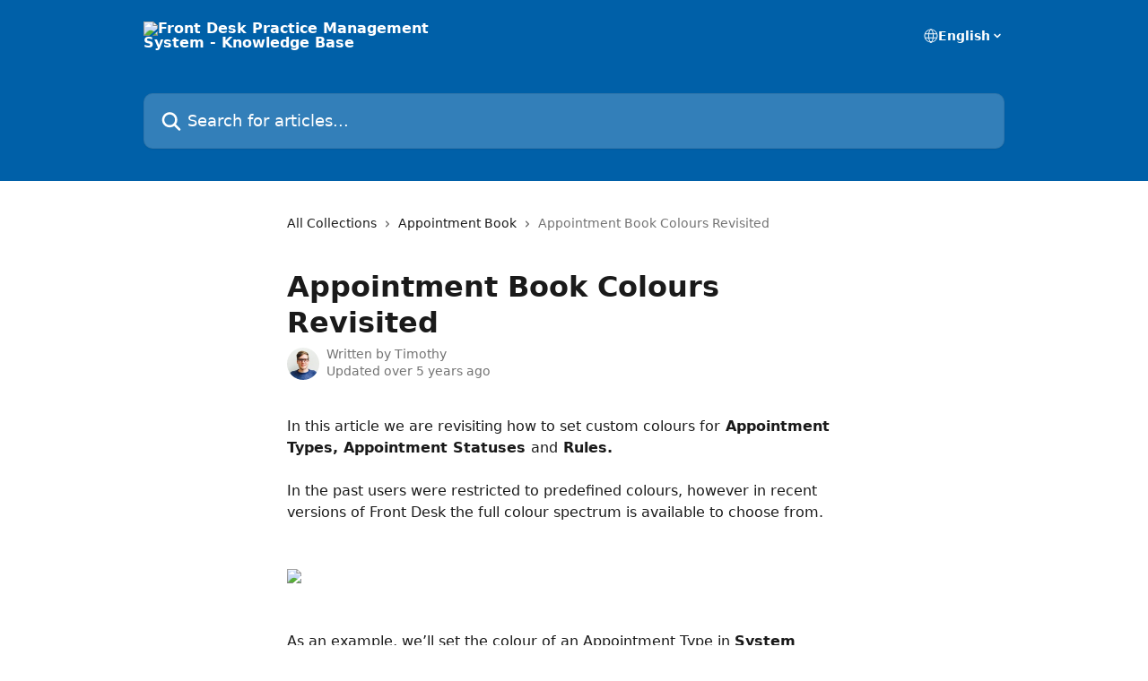

--- FILE ---
content_type: text/html; charset=utf-8
request_url: https://help.smartsoft.com.au/en/articles/4193619-appointment-book-colours-revisited
body_size: 13606
content:
<!DOCTYPE html><html lang="en"><head><meta charSet="utf-8" data-next-head=""/><title data-next-head="">Appointment Book Colours Revisited | Front Desk Practice Management System - Knowledge Base</title><meta property="og:title" content="Appointment Book Colours Revisited | Front Desk Practice Management System - Knowledge Base" data-next-head=""/><meta name="twitter:title" content="Appointment Book Colours Revisited | Front Desk Practice Management System - Knowledge Base" data-next-head=""/><meta property="og:description" data-next-head=""/><meta name="twitter:description" data-next-head=""/><meta name="description" data-next-head=""/><meta property="og:type" content="article" data-next-head=""/><meta name="robots" content="all" data-next-head=""/><meta name="viewport" content="width=device-width, initial-scale=1" data-next-head=""/><link href="https://intercom.help/smartsoftau/assets/favicon" rel="icon" data-next-head=""/><link rel="canonical" href="http://help.smartsoft.com.au/en/articles/4193619-appointment-book-colours-revisited" data-next-head=""/><link rel="alternate" href="http://help.smartsoft.com.au/en/articles/4193619-appointment-book-colours-revisited" hrefLang="en" data-next-head=""/><link rel="alternate" href="http://help.smartsoft.com.au/en/articles/4193619-appointment-book-colours-revisited" hrefLang="x-default" data-next-head=""/><link nonce="XMsrMl1mXhlIEvsltvKRvtt1Q4pnY5ghKCI3l4Y/ddo=" rel="preload" href="https://static.intercomassets.com/_next/static/css/3141721a1e975790.css" as="style"/><link nonce="XMsrMl1mXhlIEvsltvKRvtt1Q4pnY5ghKCI3l4Y/ddo=" rel="stylesheet" href="https://static.intercomassets.com/_next/static/css/3141721a1e975790.css" data-n-g=""/><noscript data-n-css="XMsrMl1mXhlIEvsltvKRvtt1Q4pnY5ghKCI3l4Y/ddo="></noscript><script defer="" nonce="XMsrMl1mXhlIEvsltvKRvtt1Q4pnY5ghKCI3l4Y/ddo=" nomodule="" src="https://static.intercomassets.com/_next/static/chunks/polyfills-42372ed130431b0a.js"></script><script defer="" src="https://static.intercomassets.com/_next/static/chunks/7506.a4d4b38169fb1abb.js" nonce="XMsrMl1mXhlIEvsltvKRvtt1Q4pnY5ghKCI3l4Y/ddo="></script><script src="https://static.intercomassets.com/_next/static/chunks/webpack-899fee348619caaf.js" nonce="XMsrMl1mXhlIEvsltvKRvtt1Q4pnY5ghKCI3l4Y/ddo=" defer=""></script><script src="https://static.intercomassets.com/_next/static/chunks/framework-1f1b8d38c1d86c61.js" nonce="XMsrMl1mXhlIEvsltvKRvtt1Q4pnY5ghKCI3l4Y/ddo=" defer=""></script><script src="https://static.intercomassets.com/_next/static/chunks/main-2c5e5f2c49cfa8a6.js" nonce="XMsrMl1mXhlIEvsltvKRvtt1Q4pnY5ghKCI3l4Y/ddo=" defer=""></script><script src="https://static.intercomassets.com/_next/static/chunks/pages/_app-2d5e77f45ec55626.js" nonce="XMsrMl1mXhlIEvsltvKRvtt1Q4pnY5ghKCI3l4Y/ddo=" defer=""></script><script src="https://static.intercomassets.com/_next/static/chunks/d0502abb-aa607f45f5026044.js" nonce="XMsrMl1mXhlIEvsltvKRvtt1Q4pnY5ghKCI3l4Y/ddo=" defer=""></script><script src="https://static.intercomassets.com/_next/static/chunks/6190-ef428f6633b5a03f.js" nonce="XMsrMl1mXhlIEvsltvKRvtt1Q4pnY5ghKCI3l4Y/ddo=" defer=""></script><script src="https://static.intercomassets.com/_next/static/chunks/5729-6d79ddfe1353a77c.js" nonce="XMsrMl1mXhlIEvsltvKRvtt1Q4pnY5ghKCI3l4Y/ddo=" defer=""></script><script src="https://static.intercomassets.com/_next/static/chunks/2384-242e4a028ba58b01.js" nonce="XMsrMl1mXhlIEvsltvKRvtt1Q4pnY5ghKCI3l4Y/ddo=" defer=""></script><script src="https://static.intercomassets.com/_next/static/chunks/4835-9db7cd232aae5617.js" nonce="XMsrMl1mXhlIEvsltvKRvtt1Q4pnY5ghKCI3l4Y/ddo=" defer=""></script><script src="https://static.intercomassets.com/_next/static/chunks/2735-6fafbb9ff4abfca1.js" nonce="XMsrMl1mXhlIEvsltvKRvtt1Q4pnY5ghKCI3l4Y/ddo=" defer=""></script><script src="https://static.intercomassets.com/_next/static/chunks/pages/%5BhelpCenterIdentifier%5D/%5Blocale%5D/articles/%5BarticleSlug%5D-0426bb822f2fd459.js" nonce="XMsrMl1mXhlIEvsltvKRvtt1Q4pnY5ghKCI3l4Y/ddo=" defer=""></script><script src="https://static.intercomassets.com/_next/static/8KXZrvQS8ExAXyCJzGv7M/_buildManifest.js" nonce="XMsrMl1mXhlIEvsltvKRvtt1Q4pnY5ghKCI3l4Y/ddo=" defer=""></script><script src="https://static.intercomassets.com/_next/static/8KXZrvQS8ExAXyCJzGv7M/_ssgManifest.js" nonce="XMsrMl1mXhlIEvsltvKRvtt1Q4pnY5ghKCI3l4Y/ddo=" defer=""></script><meta name="sentry-trace" content="ed2c13668c7b4c247c9a943b71706b03-2d464cf773536e5a-0"/><meta name="baggage" content="sentry-environment=production,sentry-release=bd73d28013b550363508e1b733bd899af7f7fb84,sentry-public_key=187f842308a64dea9f1f64d4b1b9c298,sentry-trace_id=ed2c13668c7b4c247c9a943b71706b03,sentry-org_id=2129,sentry-sampled=false,sentry-sample_rand=0.15237333388911278,sentry-sample_rate=0"/><style id="__jsx-1925424927">:root{--body-bg: rgb(255, 255, 255);
--body-image: none;
--body-bg-rgb: 255, 255, 255;
--body-border: rgb(230, 230, 230);
--body-primary-color: #1a1a1a;
--body-secondary-color: #737373;
--body-reaction-bg: rgb(242, 242, 242);
--body-reaction-text-color: rgb(64, 64, 64);
--body-toc-active-border: #737373;
--body-toc-inactive-border: #f2f2f2;
--body-toc-inactive-color: #737373;
--body-toc-active-font-weight: 400;
--body-table-border: rgb(204, 204, 204);
--body-color: hsl(0, 0%, 0%);
--footer-bg: rgb(255, 255, 255);
--footer-image: none;
--footer-border: rgb(230, 230, 230);
--footer-color: hsl(211, 10%, 61%);
--header-bg: rgb(0, 96, 168);
--header-image: url(https://downloads.intercomcdn.com/i/o/215687/3d4ef98ae9477b51b7481ee9/5886a5396dbe542c48b2980f5d88358a.png);
--header-color: hsl(0, 0%, 100%);
--collection-card-bg: rgb(255, 255, 255);
--collection-card-image: none;
--collection-card-color: hsl(206, 100%, 33%);
--card-bg: rgb(255, 255, 255);
--card-border-color: rgb(230, 230, 230);
--card-border-inner-radius: 6px;
--card-border-radius: 8px;
--card-shadow: 0 1px 2px 0 rgb(0 0 0 / 0.05);
--search-bar-border-radius: 10px;
--search-bar-width: 100%;
--ticket-blue-bg-color: #dce1f9;
--ticket-blue-text-color: #334bfa;
--ticket-green-bg-color: #d7efdc;
--ticket-green-text-color: #0f7134;
--ticket-orange-bg-color: #ffebdb;
--ticket-orange-text-color: #b24d00;
--ticket-red-bg-color: #ffdbdb;
--ticket-red-text-color: #df2020;
--header-height: 245px;
--header-subheader-background-color: ;
--header-subheader-font-color: ;
--content-block-color: hsl(0, 0%, 0%);
--content-block-button-color: hsl(0, 0%, 0%);
--content-block-button-radius: nullpx;
--primary-color: hsl(206, 100%, 33%);
--primary-color-alpha-10: hsla(206, 100%, 33%, 0.1);
--primary-color-alpha-60: hsla(206, 100%, 33%, 0.6);
--text-on-primary-color: #ffffff}</style><style id="__jsx-1611979459">:root{--font-family-primary: system-ui, "Segoe UI", "Roboto", "Helvetica", "Arial", sans-serif, "Apple Color Emoji", "Segoe UI Emoji", "Segoe UI Symbol"}</style><style id="__jsx-2466147061">:root{--font-family-secondary: system-ui, "Segoe UI", "Roboto", "Helvetica", "Arial", sans-serif, "Apple Color Emoji", "Segoe UI Emoji", "Segoe UI Symbol"}</style><style id="__jsx-cf6f0ea00fa5c760">.fade-background.jsx-cf6f0ea00fa5c760{background:radial-gradient(333.38%100%at 50%0%,rgba(var(--body-bg-rgb),0)0%,rgba(var(--body-bg-rgb),.00925356)11.67%,rgba(var(--body-bg-rgb),.0337355)21.17%,rgba(var(--body-bg-rgb),.0718242)28.85%,rgba(var(--body-bg-rgb),.121898)35.03%,rgba(var(--body-bg-rgb),.182336)40.05%,rgba(var(--body-bg-rgb),.251516)44.25%,rgba(var(--body-bg-rgb),.327818)47.96%,rgba(var(--body-bg-rgb),.409618)51.51%,rgba(var(--body-bg-rgb),.495297)55.23%,rgba(var(--body-bg-rgb),.583232)59.47%,rgba(var(--body-bg-rgb),.671801)64.55%,rgba(var(--body-bg-rgb),.759385)70.81%,rgba(var(--body-bg-rgb),.84436)78.58%,rgba(var(--body-bg-rgb),.9551)88.2%,rgba(var(--body-bg-rgb),1)100%),var(--header-image),var(--header-bg);background-size:cover;background-position-x:center}</style><style id="__jsx-4bed0c08ce36899e">.article_body a:not(.intercom-h2b-button){color:var(--primary-color)}article a.intercom-h2b-button{background-color:var(--primary-color);border:0}.zendesk-article table{overflow-x:scroll!important;display:block!important;height:auto!important}.intercom-interblocks-unordered-nested-list ul,.intercom-interblocks-ordered-nested-list ol{margin-top:16px;margin-bottom:16px}.intercom-interblocks-unordered-nested-list ul .intercom-interblocks-unordered-nested-list ul,.intercom-interblocks-unordered-nested-list ul .intercom-interblocks-ordered-nested-list ol,.intercom-interblocks-ordered-nested-list ol .intercom-interblocks-ordered-nested-list ol,.intercom-interblocks-ordered-nested-list ol .intercom-interblocks-unordered-nested-list ul{margin-top:0;margin-bottom:0}.intercom-interblocks-image a:focus{outline-offset:3px}</style></head><body><div id="__next"><div dir="ltr" class="h-full w-full"><a href="#main-content" class="sr-only font-bold text-header-color focus:not-sr-only focus:absolute focus:left-4 focus:top-4 focus:z-50" aria-roledescription="Link, Press control-option-right-arrow to exit">Skip to main content</a><main class="header__lite"><header id="header" data-testid="header" class="jsx-cf6f0ea00fa5c760 flex flex-col text-header-color"><div class="jsx-cf6f0ea00fa5c760 relative flex grow flex-col mb-9 bg-header-bg bg-header-image bg-cover bg-center pb-9"><div id="sr-announcement" aria-live="polite" class="jsx-cf6f0ea00fa5c760 sr-only"></div><div class="jsx-cf6f0ea00fa5c760 flex h-full flex-col items-center marker:shrink-0"><section class="relative flex w-full flex-col mb-6 pb-6"><div class="header__meta_wrapper flex justify-center px-5 pt-6 leading-none sm:px-10"><div class="flex items-center w-240" data-testid="subheader-container"><div class="mo__body header__site_name"><div class="header__logo"><a href="/en/"><img src="https://downloads.intercomcdn.com/i/o/215689/bfbff8f6a43e183c7ce3932a/e62b963e96c3764ddb3906921d374ab8.png" height="144" alt="Front Desk Practice Management System - Knowledge Base"/></a></div></div><div><div class="flex items-center font-semibold"><div class="flex items-center md:hidden" data-testid="small-screen-children"><button class="flex items-center border-none bg-transparent px-1.5" data-testid="hamburger-menu-button" aria-label="Open menu"><svg width="24" height="24" viewBox="0 0 16 16" xmlns="http://www.w3.org/2000/svg" class="fill-current"><path d="M1.86861 2C1.38889 2 1 2.3806 1 2.85008C1 3.31957 1.38889 3.70017 1.86861 3.70017H14.1314C14.6111 3.70017 15 3.31957 15 2.85008C15 2.3806 14.6111 2 14.1314 2H1.86861Z"></path><path d="M1 8C1 7.53051 1.38889 7.14992 1.86861 7.14992H14.1314C14.6111 7.14992 15 7.53051 15 8C15 8.46949 14.6111 8.85008 14.1314 8.85008H1.86861C1.38889 8.85008 1 8.46949 1 8Z"></path><path d="M1 13.1499C1 12.6804 1.38889 12.2998 1.86861 12.2998H14.1314C14.6111 12.2998 15 12.6804 15 13.1499C15 13.6194 14.6111 14 14.1314 14H1.86861C1.38889 14 1 13.6194 1 13.1499Z"></path></svg></button><div class="fixed right-0 top-0 z-50 h-full w-full hidden" data-testid="hamburger-menu"><div class="flex h-full w-full justify-end bg-black bg-opacity-30"><div class="flex h-fit w-full flex-col bg-white opacity-100 sm:h-full sm:w-1/2"><button class="text-body-font flex items-center self-end border-none bg-transparent pr-6 pt-6" data-testid="hamburger-menu-close-button" aria-label="Close menu"><svg width="24" height="24" viewBox="0 0 16 16" xmlns="http://www.w3.org/2000/svg"><path d="M3.5097 3.5097C3.84165 3.17776 4.37984 3.17776 4.71178 3.5097L7.99983 6.79775L11.2879 3.5097C11.6198 3.17776 12.158 3.17776 12.49 3.5097C12.8219 3.84165 12.8219 4.37984 12.49 4.71178L9.20191 7.99983L12.49 11.2879C12.8219 11.6198 12.8219 12.158 12.49 12.49C12.158 12.8219 11.6198 12.8219 11.2879 12.49L7.99983 9.20191L4.71178 12.49C4.37984 12.8219 3.84165 12.8219 3.5097 12.49C3.17776 12.158 3.17776 11.6198 3.5097 11.2879L6.79775 7.99983L3.5097 4.71178C3.17776 4.37984 3.17776 3.84165 3.5097 3.5097Z"></path></svg></button><nav class="flex flex-col pl-4 text-black"><div class="relative cursor-pointer has-[:focus]:outline"><select class="peer absolute z-10 block h-6 w-full cursor-pointer opacity-0 md:text-base" aria-label="Change language" id="language-selector"><option value="/en/articles/4193619-appointment-book-colours-revisited" class="text-black" selected="">English</option></select><div class="mb-10 ml-5 flex items-center gap-1 text-md hover:opacity-80 peer-hover:opacity-80 md:m-0 md:ml-3 md:text-base" aria-hidden="true"><svg id="locale-picker-globe" width="16" height="16" viewBox="0 0 16 16" fill="none" xmlns="http://www.w3.org/2000/svg" class="shrink-0" aria-hidden="true"><path d="M8 15C11.866 15 15 11.866 15 8C15 4.13401 11.866 1 8 1C4.13401 1 1 4.13401 1 8C1 11.866 4.13401 15 8 15Z" stroke="currentColor" stroke-linecap="round" stroke-linejoin="round"></path><path d="M8 15C9.39949 15 10.534 11.866 10.534 8C10.534 4.13401 9.39949 1 8 1C6.60051 1 5.466 4.13401 5.466 8C5.466 11.866 6.60051 15 8 15Z" stroke="currentColor" stroke-linecap="round" stroke-linejoin="round"></path><path d="M1.448 5.75989H14.524" stroke="currentColor" stroke-linecap="round" stroke-linejoin="round"></path><path d="M1.448 10.2402H14.524" stroke="currentColor" stroke-linecap="round" stroke-linejoin="round"></path></svg>English<svg id="locale-picker-arrow" width="16" height="16" viewBox="0 0 16 16" fill="none" xmlns="http://www.w3.org/2000/svg" class="shrink-0" aria-hidden="true"><path d="M5 6.5L8.00093 9.5L11 6.50187" stroke="currentColor" stroke-width="1.5" stroke-linecap="round" stroke-linejoin="round"></path></svg></div></div></nav></div></div></div></div><nav class="hidden items-center md:flex" data-testid="large-screen-children"><div class="relative cursor-pointer has-[:focus]:outline"><select class="peer absolute z-10 block h-6 w-full cursor-pointer opacity-0 md:text-base" aria-label="Change language" id="language-selector"><option value="/en/articles/4193619-appointment-book-colours-revisited" class="text-black" selected="">English</option></select><div class="mb-10 ml-5 flex items-center gap-1 text-md hover:opacity-80 peer-hover:opacity-80 md:m-0 md:ml-3 md:text-base" aria-hidden="true"><svg id="locale-picker-globe" width="16" height="16" viewBox="0 0 16 16" fill="none" xmlns="http://www.w3.org/2000/svg" class="shrink-0" aria-hidden="true"><path d="M8 15C11.866 15 15 11.866 15 8C15 4.13401 11.866 1 8 1C4.13401 1 1 4.13401 1 8C1 11.866 4.13401 15 8 15Z" stroke="currentColor" stroke-linecap="round" stroke-linejoin="round"></path><path d="M8 15C9.39949 15 10.534 11.866 10.534 8C10.534 4.13401 9.39949 1 8 1C6.60051 1 5.466 4.13401 5.466 8C5.466 11.866 6.60051 15 8 15Z" stroke="currentColor" stroke-linecap="round" stroke-linejoin="round"></path><path d="M1.448 5.75989H14.524" stroke="currentColor" stroke-linecap="round" stroke-linejoin="round"></path><path d="M1.448 10.2402H14.524" stroke="currentColor" stroke-linecap="round" stroke-linejoin="round"></path></svg>English<svg id="locale-picker-arrow" width="16" height="16" viewBox="0 0 16 16" fill="none" xmlns="http://www.w3.org/2000/svg" class="shrink-0" aria-hidden="true"><path d="M5 6.5L8.00093 9.5L11 6.50187" stroke="currentColor" stroke-width="1.5" stroke-linecap="round" stroke-linejoin="round"></path></svg></div></div></nav></div></div></div></div></section><section class="relative mx-5 flex h-full w-full flex-col items-center px-5 sm:px-10"><div class="flex h-full max-w-full flex-col w-240" data-testid="main-header-container"><div id="search-bar" class="relative w-full"><form action="/en/" autoComplete="off"><div class="flex w-full flex-col"><div class="relative flex w-full sm:w-search-bar"><label for="search-input" class="sr-only">Search for articles...</label><input id="search-input" type="text" autoComplete="off" class="peer w-full rounded-search-bar border border-black-alpha-8 bg-white-alpha-20 p-4 ps-12 font-secondary text-lg text-header-color shadow-search-bar outline-none transition ease-linear placeholder:text-header-color hover:bg-white-alpha-27 hover:shadow-search-bar-hover focus:border-transparent focus:bg-white focus:text-black-10 focus:shadow-search-bar-focused placeholder:focus:text-black-45" placeholder="Search for articles..." name="q" aria-label="Search for articles..." value=""/><div class="absolute inset-y-0 start-0 flex items-center fill-header-color peer-focus-visible:fill-black-45 pointer-events-none ps-5"><svg width="22" height="21" viewBox="0 0 22 21" xmlns="http://www.w3.org/2000/svg" class="fill-inherit" aria-hidden="true"><path fill-rule="evenodd" clip-rule="evenodd" d="M3.27485 8.7001C3.27485 5.42781 5.92757 2.7751 9.19985 2.7751C12.4721 2.7751 15.1249 5.42781 15.1249 8.7001C15.1249 11.9724 12.4721 14.6251 9.19985 14.6251C5.92757 14.6251 3.27485 11.9724 3.27485 8.7001ZM9.19985 0.225098C4.51924 0.225098 0.724854 4.01948 0.724854 8.7001C0.724854 13.3807 4.51924 17.1751 9.19985 17.1751C11.0802 17.1751 12.8176 16.5627 14.2234 15.5265L19.0981 20.4013C19.5961 20.8992 20.4033 20.8992 20.9013 20.4013C21.3992 19.9033 21.3992 19.0961 20.9013 18.5981L16.0264 13.7233C17.0625 12.3176 17.6749 10.5804 17.6749 8.7001C17.6749 4.01948 13.8805 0.225098 9.19985 0.225098Z"></path></svg></div></div></div></form></div></div></section></div></div></header><div class="z-1 flex shrink-0 grow basis-auto justify-center px-5 sm:px-10"><section data-testid="main-content" id="main-content" class="max-w-full w-240"><section data-testid="article-section" class="section section__article"><div class="justify-center flex"><div class="relative z-3 w-full lg:max-w-160 "><div class="flex pb-6 max-md:pb-2 lg:max-w-160"><div tabindex="-1" class="focus:outline-none"><div class="flex flex-wrap items-baseline pb-4 text-base" tabindex="0" role="navigation" aria-label="Breadcrumb"><a href="/en/" class="pr-2 text-body-primary-color no-underline hover:text-body-secondary-color">All Collections</a><div class="pr-2" aria-hidden="true"><svg width="6" height="10" viewBox="0 0 6 10" class="block h-2 w-2 fill-body-secondary-color rtl:rotate-180" xmlns="http://www.w3.org/2000/svg"><path fill-rule="evenodd" clip-rule="evenodd" d="M0.648862 0.898862C0.316916 1.23081 0.316916 1.769 0.648862 2.10094L3.54782 4.9999L0.648862 7.89886C0.316916 8.23081 0.316917 8.769 0.648862 9.10094C0.980808 9.43289 1.519 9.43289 1.85094 9.10094L5.35094 5.60094C5.68289 5.269 5.68289 4.73081 5.35094 4.39886L1.85094 0.898862C1.519 0.566916 0.980807 0.566916 0.648862 0.898862Z"></path></svg></div><a href="http://help.smartsoft.com.au/en/collections/2422289-appointment-book" class="pr-2 text-body-primary-color no-underline hover:text-body-secondary-color" data-testid="breadcrumb-0">Appointment Book</a><div class="pr-2" aria-hidden="true"><svg width="6" height="10" viewBox="0 0 6 10" class="block h-2 w-2 fill-body-secondary-color rtl:rotate-180" xmlns="http://www.w3.org/2000/svg"><path fill-rule="evenodd" clip-rule="evenodd" d="M0.648862 0.898862C0.316916 1.23081 0.316916 1.769 0.648862 2.10094L3.54782 4.9999L0.648862 7.89886C0.316916 8.23081 0.316917 8.769 0.648862 9.10094C0.980808 9.43289 1.519 9.43289 1.85094 9.10094L5.35094 5.60094C5.68289 5.269 5.68289 4.73081 5.35094 4.39886L1.85094 0.898862C1.519 0.566916 0.980807 0.566916 0.648862 0.898862Z"></path></svg></div><div class="text-body-secondary-color">Appointment Book Colours Revisited</div></div></div></div><div class=""><div class="article intercom-force-break"><div class="mb-10 max-lg:mb-6"><div class="flex flex-col gap-4"><div class="flex flex-col"><h1 class="mb-1 font-primary text-2xl font-bold leading-10 text-body-primary-color">Appointment Book Colours Revisited</h1></div><div class="avatar"><div class="avatar__photo"><img width="24" height="24" src="https://static.intercomassets.com/avatars/4217615/square_128/FullSizeRender2_large-1593149918.jpg" alt="Timothy avatar" class="inline-flex items-center justify-center rounded-full bg-primary text-lg font-bold leading-6 text-primary-text shadow-solid-2 shadow-body-bg [&amp;:nth-child(n+2)]:hidden lg:[&amp;:nth-child(n+2)]:inline-flex h-8 w-8 sm:h-9 sm:w-9"/></div><div class="avatar__info -mt-0.5 text-base"><span class="text-body-secondary-color"><div>Written by <span>Timothy</span></div> <!-- -->Updated over 5 years ago</span></div></div></div></div><div class="jsx-4bed0c08ce36899e "><div class="jsx-4bed0c08ce36899e article_body"><article class="jsx-4bed0c08ce36899e "><div class="intercom-interblocks-paragraph no-margin intercom-interblocks-align-left"><p>In this article we are revisiting how to set custom colours for<b> Appointment Types, Appointment Statuses </b>and<b> Rules. </b><br/>​<br/>In the past users were restricted to predefined colours, however in recent versions of Front Desk the full colour spectrum is available to choose from.<br/>​<br/>​</p></div><div class="intercom-interblocks-image intercom-interblocks-align-left"><a href="https://front-desk-c6ded13f5cbb.intercom-attachments-1.com/i/o/220891724/1215f782acf89e6fd9942074/28794-mxrsry_inline.png?expires=1769124600&amp;signature=6fa4a534e043dd5df7bcadd64e461fc72810059942f184a83ce59153d5d477f7&amp;req=diInHsB%2FmoNbFb4f3HP0gIWqmoHDRC8Ch0Gc%2BJcSqIE2wcrP%2BL8D9PKLqUPD%0AUF6wvvFKgX3noqNoTw%3D%3D%0A" target="_blank" rel="noreferrer nofollow noopener"><img src="https://front-desk-c6ded13f5cbb.intercom-attachments-1.com/i/o/220891724/1215f782acf89e6fd9942074/28794-mxrsry_inline.png?expires=1769124600&amp;signature=6fa4a534e043dd5df7bcadd64e461fc72810059942f184a83ce59153d5d477f7&amp;req=diInHsB%2FmoNbFb4f3HP0gIWqmoHDRC8Ch0Gc%2BJcSqIE2wcrP%2BL8D9PKLqUPD%0AUF6wvvFKgX3noqNoTw%3D%3D%0A"/></a></div><div class="intercom-interblocks-paragraph no-margin intercom-interblocks-align-left"><p><br/>​<br/>As an example, we’ll set the colour of an Appointment Type in <b>System Information &gt; Appointment Book &gt; App Types. <br/>​</b><br/>​</p></div><div class="intercom-interblocks-image intercom-interblocks-align-left"><a href="https://front-desk-c6ded13f5cbb.intercom-attachments-1.com/i/o/220891727/d83f075a8dd3ef4a7393395a/19635-wmosfw_inline.png?expires=1769124600&amp;signature=88b1b21b83fd1e7e797e0e8edd764dc032427e998f0f1fa98cef8aa345797323&amp;req=diInHsB%2FmoNYFb4f3HP0gNFjYPVMlgrj1YxKtXr5p7RMx9bXH4YycHIugC0h%0Ax0dSBC2Ci4l01NIOqw%3D%3D%0A" target="_blank" rel="noreferrer nofollow noopener"><img src="https://front-desk-c6ded13f5cbb.intercom-attachments-1.com/i/o/220891727/d83f075a8dd3ef4a7393395a/19635-wmosfw_inline.png?expires=1769124600&amp;signature=88b1b21b83fd1e7e797e0e8edd764dc032427e998f0f1fa98cef8aa345797323&amp;req=diInHsB%2FmoNYFb4f3HP0gNFjYPVMlgrj1YxKtXr5p7RMx9bXH4YycHIugC0h%0Ax0dSBC2Ci4l01NIOqw%3D%3D%0A"/></a></div><div class="intercom-interblocks-paragraph no-margin intercom-interblocks-align-left"><p><br/>​<br/>Select an Appointment Type, click <b>Edit </b>and <b>double-click the colour name in the Background drop down menu</b> to bring up the colour palette. <br/>​<br/>​</p></div><div class="intercom-interblocks-image intercom-interblocks-align-left"><a href="https://front-desk-c6ded13f5cbb.intercom-attachments-1.com/i/o/220891728/827b3e386055c0c3f77c1cca/19635-1aotnw8_inline.png?expires=1769124600&amp;signature=88d0fdf535e16a60887cbe660067136557b2c4495841b22b323045c09a7da4c3&amp;req=diInHsB%2FmoNXFb4f3HP0gBykmwgeLZrEOdSTLnBxPKCaL%2F4nvPVRiTAA5rIa%0AgaMoEskszeoyI%2Fj9LQ%3D%3D%0A" target="_blank" rel="noreferrer nofollow noopener"><img src="https://front-desk-c6ded13f5cbb.intercom-attachments-1.com/i/o/220891728/827b3e386055c0c3f77c1cca/19635-1aotnw8_inline.png?expires=1769124600&amp;signature=88d0fdf535e16a60887cbe660067136557b2c4495841b22b323045c09a7da4c3&amp;req=diInHsB%2FmoNXFb4f3HP0gBykmwgeLZrEOdSTLnBxPKCaL%2F4nvPVRiTAA5rIa%0AgaMoEskszeoyI%2Fj9LQ%3D%3D%0A"/></a></div><div class="intercom-interblocks-paragraph no-margin intercom-interblocks-align-left"><p><br/>​<br/>Click on <b>Define Custom Colours</b> to expand the window. <br/>​<br/>​</p></div><div class="intercom-interblocks-image intercom-interblocks-align-left"><a href="https://front-desk-c6ded13f5cbb.intercom-attachments-1.com/i/o/220891729/f7a182a02fc595392e3d196c/19635-1boxmyv_inline.png?expires=1769124600&amp;signature=0ad167c52634c85908d14e35aab06a61201d855244bac563219ba915b3232f60&amp;req=diInHsB%2FmoNWFb4f3HP0gB2Fhkv1suxCf2I1DbRVkBL7EjeCKLocYAm0pFbB%0AkJHzxrgiui77w%2FuBQA%3D%3D%0A" target="_blank" rel="noreferrer nofollow noopener"><img src="https://front-desk-c6ded13f5cbb.intercom-attachments-1.com/i/o/220891729/f7a182a02fc595392e3d196c/19635-1boxmyv_inline.png?expires=1769124600&amp;signature=0ad167c52634c85908d14e35aab06a61201d855244bac563219ba915b3232f60&amp;req=diInHsB%2FmoNWFb4f3HP0gB2Fhkv1suxCf2I1DbRVkBL7EjeCKLocYAm0pFbB%0AkJHzxrgiui77w%2FuBQA%3D%3D%0A"/></a></div><div class="intercom-interblocks-paragraph no-margin intercom-interblocks-align-left"><p><br/>​<br/>You can select your own colours by clicking on the colour spectrum or by setting the Red, Green, Blue (RGB) values on the bottom right. Click <b>Add to Custom Colours</b> to save the colour for use later, then simply <b>click OK</b>.<br/>​<br/>​</p></div><div class="intercom-interblocks-image intercom-interblocks-align-left"><a href="https://front-desk-c6ded13f5cbb.intercom-attachments-1.com/i/o/220891730/bc64cdaf0bc69fd8b7ef833e/19635-1a0ux0y_inline.png?expires=1769124600&amp;signature=89036111b5c423da931b12333e609eb5fc32bb0a3a73969407be3cc05d7c2072&amp;req=diInHsB%2FmoJfFb4f3HP0gDOdPUjk5cvhh%2F28i2%2BPFCRwX%2FRFZmH55X%2B9rESf%0An1jxqCu6DplL9%2BDVRA%3D%3D%0A" target="_blank" rel="noreferrer nofollow noopener"><img src="https://front-desk-c6ded13f5cbb.intercom-attachments-1.com/i/o/220891730/bc64cdaf0bc69fd8b7ef833e/19635-1a0ux0y_inline.png?expires=1769124600&amp;signature=89036111b5c423da931b12333e609eb5fc32bb0a3a73969407be3cc05d7c2072&amp;req=diInHsB%2FmoJfFb4f3HP0gDOdPUjk5cvhh%2F28i2%2BPFCRwX%2FRFZmH55X%2B9rESf%0An1jxqCu6DplL9%2BDVRA%3D%3D%0A"/></a></div><div class="intercom-interblocks-paragraph no-margin intercom-interblocks-align-left"><p><br/>​<br/>Here are the RGB values for the pastel colour scheme used in the Appointment Book at the top of the page.<br/>​<br/>​</p></div><div class="intercom-interblocks-image intercom-interblocks-align-left"><a href="https://front-desk-c6ded13f5cbb.intercom-attachments-1.com/i/o/220891733/e36382a585debb23010ada9b/30332-xbht8g_inline.png?expires=1769124600&amp;signature=3550e1d046e311b8588ebc1717d06e96f7b2251eecc3e7ceefc06bdce04e7b81&amp;req=diInHsB%2FmoJcFb4f3HP0gMERKCc6tmapff983PRzC4ADo%2BHRfhrJWyTzVznx%0AeJj8EB%2FlMA7Smuzm4A%3D%3D%0A" target="_blank" rel="noreferrer nofollow noopener"><img src="https://front-desk-c6ded13f5cbb.intercom-attachments-1.com/i/o/220891733/e36382a585debb23010ada9b/30332-xbht8g_inline.png?expires=1769124600&amp;signature=3550e1d046e311b8588ebc1717d06e96f7b2251eecc3e7ceefc06bdce04e7b81&amp;req=diInHsB%2FmoJcFb4f3HP0gMERKCc6tmapff983PRzC4ADo%2BHRfhrJWyTzVznx%0AeJj8EB%2FlMA7Smuzm4A%3D%3D%0A"/></a></div></article></div></div></div></div><div class="intercom-reaction-picker -mb-4 -ml-4 -mr-4 mt-6 rounded-card sm:-mb-2 sm:-ml-1 sm:-mr-1 sm:mt-8" role="group" aria-label="feedback form"><div class="intercom-reaction-prompt">Did this answer your question?</div><div class="intercom-reactions-container"><button class="intercom-reaction" aria-label="Disappointed Reaction" tabindex="0" data-reaction-text="disappointed" aria-pressed="false"><span title="Disappointed">😞</span></button><button class="intercom-reaction" aria-label="Neutral Reaction" tabindex="0" data-reaction-text="neutral" aria-pressed="false"><span title="Neutral">😐</span></button><button class="intercom-reaction" aria-label="Smiley Reaction" tabindex="0" data-reaction-text="smiley" aria-pressed="false"><span title="Smiley">😃</span></button></div></div></div></div></section></section></div><footer id="footer" class="mt-24 shrink-0 bg-footer-bg px-0 py-12 text-left text-base text-footer-color"><div class="shrink-0 grow basis-auto px-5 sm:px-10"><div class="mx-auto max-w-240 sm:w-auto"><div><div class="text-center" data-testid="simple-footer-layout"><div class="align-middle text-lg text-footer-color"><a class="no-underline" href="/en/"><img data-testid="logo-img" src="https://downloads.intercomcdn.com/i/o/215689/bfbff8f6a43e183c7ce3932a/e62b963e96c3764ddb3906921d374ab8.png" alt="Front Desk Practice Management System - Knowledge Base" class="max-h-8 contrast-80 inline"/></a></div><div class="mt-10" data-testid="simple-footer-links"><div class="flex flex-row justify-center"><span><ul data-testid="custom-links" class="mb-4 p-0" id="custom-links"><li class="mx-3 inline-block list-none"><a target="_blank" href="https://www.pracsuite.com" rel="nofollow noreferrer noopener" data-testid="footer-custom-link-0" class="no-underline">Looking for PracSuite?</a></li></ul></span></div><ul data-testid="social-links" class="flex flex-wrap items-center gap-4 p-0 justify-center" id="social-links"><li class="list-none align-middle"><a target="_blank" href="https://www.facebook.com/pracsuite" rel="nofollow noreferrer noopener" data-testid="footer-social-link-0" class="no-underline"><img src="https://intercom.help/smartsoftau/assets/svg/icon:social-facebook/909aa5" alt="" aria-label="https://www.facebook.com/pracsuite" width="16" height="16" loading="lazy" data-testid="social-icon-facebook"/></a></li></ul></div><div class="mt-10 flex justify-center"><div class="flex items-center text-sm" data-testid="intercom-advert-branding"><svg width="14" height="14" viewBox="0 0 16 16" fill="none" xmlns="http://www.w3.org/2000/svg"><title>Intercom</title><g clip-path="url(#clip0_1870_86937)"><path d="M14 0H2C0.895 0 0 0.895 0 2V14C0 15.105 0.895 16 2 16H14C15.105 16 16 15.105 16 14V2C16 0.895 15.105 0 14 0ZM10.133 3.02C10.133 2.727 10.373 2.49 10.667 2.49C10.961 2.49 11.2 2.727 11.2 3.02V10.134C11.2 10.428 10.96 10.667 10.667 10.667C10.372 10.667 10.133 10.427 10.133 10.134V3.02ZM7.467 2.672C7.467 2.375 7.705 2.132 8 2.132C8.294 2.132 8.533 2.375 8.533 2.672V10.484C8.533 10.781 8.293 11.022 8 11.022C7.705 11.022 7.467 10.782 7.467 10.484V2.672ZM4.8 3.022C4.8 2.727 5.04 2.489 5.333 2.489C5.628 2.489 5.867 2.726 5.867 3.019V10.133C5.867 10.427 5.627 10.666 5.333 10.666C5.039 10.666 4.8 10.426 4.8 10.133V3.02V3.022ZM2.133 4.088C2.133 3.792 2.373 3.554 2.667 3.554C2.961 3.554 3.2 3.792 3.2 4.087V8.887C3.2 9.18 2.96 9.419 2.667 9.419C2.372 9.419 2.133 9.179 2.133 8.886V4.086V4.088ZM13.68 12.136C13.598 12.206 11.622 13.866 8 13.866C4.378 13.866 2.402 12.206 2.32 12.136C2.096 11.946 2.07 11.608 2.262 11.384C2.452 11.161 2.789 11.134 3.012 11.324C3.044 11.355 4.808 12.8 8 12.8C11.232 12.8 12.97 11.343 12.986 11.328C13.209 11.138 13.546 11.163 13.738 11.386C13.93 11.61 13.904 11.946 13.68 12.138V12.136ZM13.867 8.886C13.867 9.181 13.627 9.42 13.333 9.42C13.039 9.42 12.8 9.18 12.8 8.887V4.087C12.8 3.791 13.04 3.553 13.333 3.553C13.628 3.553 13.867 3.791 13.867 4.086V8.886Z" class="fill-current"></path></g><defs><clipPath id="clip0_1870_86937"><rect width="16" height="16" fill="none"></rect></clipPath></defs></svg><a href="https://www.intercom.com/intercom-link?company=Smartsoft&amp;solution=customer-support&amp;utm_campaign=intercom-link&amp;utm_content=We+run+on+Intercom&amp;utm_medium=help-center&amp;utm_referrer=http%3A%2F%2Fhelp.smartsoft.com.au%2Fen%2Farticles%2F4193619-appointment-book-colours-revisited&amp;utm_source=desktop-web" class="pl-2 align-middle no-underline">We run on Intercom</a></div></div><div class="flex justify-center"><div class="mt-2"><a href="https://www.intercom.com/dsa-report-form" target="_blank" rel="nofollow noreferrer noopener" class="no-underline" data-testid="report-content-link">Report Content</a></div></div></div></div></div></div></footer></main></div></div><script id="__NEXT_DATA__" type="application/json" nonce="XMsrMl1mXhlIEvsltvKRvtt1Q4pnY5ghKCI3l4Y/ddo=">{"props":{"pageProps":{"app":{"id":"qqly9c5e","messengerUrl":"https://widget.intercom.io/widget/qqly9c5e","name":"Smartsoft","poweredByIntercomUrl":"https://www.intercom.com/intercom-link?company=Smartsoft\u0026solution=customer-support\u0026utm_campaign=intercom-link\u0026utm_content=We+run+on+Intercom\u0026utm_medium=help-center\u0026utm_referrer=http%3A%2F%2Fhelp.smartsoft.com.au%2Fen%2Farticles%2F4193619-appointment-book-colours-revisited\u0026utm_source=desktop-web","features":{"consentBannerBeta":false,"customNotFoundErrorMessage":false,"disableFontPreloading":false,"disableNoMarginClassTransformation":false,"finOnHelpCenter":false,"hideIconsWithBackgroundImages":false,"messengerCustomFonts":false}},"helpCenterSite":{"customDomain":"help.smartsoft.com.au","defaultLocale":"en","disableBranding":false,"externalLoginName":null,"externalLoginUrl":null,"footerContactDetails":null,"footerLinks":{"custom":[{"id":19776,"help_center_site_id":1178118,"title":"Looking for PracSuite?","url":"https://www.pracsuite.com","sort_order":1,"link_location":"footer","site_link_group_id":8595}],"socialLinks":[{"iconUrl":"https://intercom.help/smartsoftau/assets/svg/icon:social-facebook","provider":"facebook","url":"https://www.facebook.com/pracsuite"}],"linkGroups":[{"title":null,"links":[{"title":"Looking for PracSuite?","url":"https://www.pracsuite.com"}]}]},"headerLinks":[],"homeCollectionCols":1,"googleAnalyticsTrackingId":"UA-6264686-7","googleTagManagerId":null,"pathPrefixForCustomDomain":null,"seoIndexingEnabled":true,"helpCenterId":1178118,"url":"http://help.smartsoft.com.au","customizedFooterTextContent":null,"consentBannerConfig":null,"canInjectCustomScripts":false,"scriptSection":1,"customScriptFilesExist":false},"localeLinks":[{"id":"en","absoluteUrl":"http://help.smartsoft.com.au/en/articles/4193619-appointment-book-colours-revisited","available":true,"name":"English","selected":true,"url":"/en/articles/4193619-appointment-book-colours-revisited"}],"requestContext":{"articleSource":null,"academy":false,"canonicalUrl":"http://help.smartsoft.com.au/en/articles/4193619-appointment-book-colours-revisited","headerless":false,"isDefaultDomainRequest":false,"nonce":"XMsrMl1mXhlIEvsltvKRvtt1Q4pnY5ghKCI3l4Y/ddo=","rootUrl":"/en/","sheetUserCipher":null,"type":"help-center"},"theme":{"color":"0060a8","siteName":"Front Desk Practice Management System - Knowledge Base","headline":"Front Desk Knowledge Base","headerFontColor":"FFFFFF","logo":"https://downloads.intercomcdn.com/i/o/215689/bfbff8f6a43e183c7ce3932a/e62b963e96c3764ddb3906921d374ab8.png","logoHeight":"144","header":"https://downloads.intercomcdn.com/i/o/215687/3d4ef98ae9477b51b7481ee9/5886a5396dbe542c48b2980f5d88358a.png","favicon":"https://intercom.help/smartsoftau/assets/favicon","locale":"en","homeUrl":"https://www.smartsoft.com.au","social":null,"urlPrefixForDefaultDomain":"https://intercom.help/smartsoftau","customDomain":"help.smartsoft.com.au","customDomainUsesSsl":false,"customizationOptions":{"customizationType":1,"header":{"backgroundColor":"#0060a8","fontColor":"#FFFFFF","fadeToEdge":null,"backgroundGradient":null,"backgroundImageId":null,"backgroundImageUrl":null},"body":{"backgroundColor":null,"fontColor":null,"fadeToEdge":null,"backgroundGradient":null,"backgroundImageId":null},"footer":{"backgroundColor":null,"fontColor":null,"fadeToEdge":null,"backgroundGradient":null,"backgroundImageId":null,"showRichTextField":null},"layout":{"homePage":{"blocks":[{"type":"tickets-portal-link","enabled":false},{"type":"collection-list","template":0,"columns":1}]},"collectionsPage":{"showArticleDescriptions":null},"articlePage":{},"searchPage":{}},"collectionCard":{"global":{"backgroundColor":null,"fontColor":null,"fadeToEdge":null,"backgroundGradient":null,"backgroundImageId":null,"showIcons":null,"backgroundImageUrl":null},"collections":null},"global":{"font":{"customFontFaces":[],"primary":null,"secondary":null},"componentStyle":{"card":{"type":null,"borderRadius":null}},"namedComponents":{"header":{"subheader":{"enabled":null,"style":{"backgroundColor":null,"fontColor":null}},"style":{"height":null,"align":null,"justify":null}},"searchBar":{"style":{"width":null,"borderRadius":null}},"footer":{"type":0}},"brand":{"colors":[],"websiteUrl":""}},"contentBlock":{"blockStyle":{"backgroundColor":null,"fontColor":null,"fadeToEdge":null,"backgroundGradient":null,"backgroundImageId":null,"backgroundImageUrl":null},"buttonOptions":{"backgroundColor":null,"fontColor":null,"borderRadius":null},"isFullWidth":null}},"helpCenterName":"Front Desk Practice Management System - Knowledge Base","footerLogo":"https://downloads.intercomcdn.com/i/o/215689/bfbff8f6a43e183c7ce3932a/e62b963e96c3764ddb3906921d374ab8.png","footerLogoHeight":"144","localisedInformation":{"contentBlock":null}},"user":{"userId":"2670409a-302b-4d7e-b7d9-0beb55878a33","role":"visitor_role","country_code":null},"articleContent":{"articleId":"4193619","author":{"avatar":"https://static.intercomassets.com/avatars/4217615/square_128/FullSizeRender2_large-1593149918.jpg","name":"Timothy","first_name":"Timothy","avatar_shape":"circle"},"blocks":[{"type":"paragraph","text":"In this article we are revisiting how to set custom colours for\u003cb\u003e Appointment Types, Appointment Statuses \u003c/b\u003eand\u003cb\u003e Rules. \u003c/b\u003e\u003cbr\u003e\u003cbr\u003eIn the past users were restricted to predefined colours, however in recent versions of Front Desk the full colour spectrum is available to choose from.\u003cbr\u003e\u003cbr\u003e","class":"no-margin"},{"type":"image","url":"https://front-desk-c6ded13f5cbb.intercom-attachments-1.com/i/o/220891724/1215f782acf89e6fd9942074/28794-mxrsry_inline.png?expires=1769124600\u0026signature=6fa4a534e043dd5df7bcadd64e461fc72810059942f184a83ce59153d5d477f7\u0026req=diInHsB%2FmoNbFb4f3HP0gIWqmoHDRC8Ch0Gc%2BJcSqIE2wcrP%2BL8D9PKLqUPD%0AUF6wvvFKgX3noqNoTw%3D%3D%0A"},{"type":"paragraph","text":"\u003cbr\u003e\u003cbr\u003eAs an example, we’ll set the colour of an Appointment Type in \u003cb\u003eSystem Information \u0026gt; Appointment Book \u0026gt; App Types. \u003cbr\u003e\u003c/b\u003e\u003cbr\u003e","class":"no-margin"},{"type":"image","url":"https://front-desk-c6ded13f5cbb.intercom-attachments-1.com/i/o/220891727/d83f075a8dd3ef4a7393395a/19635-wmosfw_inline.png?expires=1769124600\u0026signature=88b1b21b83fd1e7e797e0e8edd764dc032427e998f0f1fa98cef8aa345797323\u0026req=diInHsB%2FmoNYFb4f3HP0gNFjYPVMlgrj1YxKtXr5p7RMx9bXH4YycHIugC0h%0Ax0dSBC2Ci4l01NIOqw%3D%3D%0A"},{"type":"paragraph","text":"\u003cbr\u003e\u003cbr\u003eSelect an Appointment Type, click \u003cb\u003eEdit \u003c/b\u003eand \u003cb\u003edouble-click the colour name in the Background drop down menu\u003c/b\u003e to bring up the colour palette. \u003cbr\u003e\u003cbr\u003e","class":"no-margin"},{"type":"image","url":"https://front-desk-c6ded13f5cbb.intercom-attachments-1.com/i/o/220891728/827b3e386055c0c3f77c1cca/19635-1aotnw8_inline.png?expires=1769124600\u0026signature=88d0fdf535e16a60887cbe660067136557b2c4495841b22b323045c09a7da4c3\u0026req=diInHsB%2FmoNXFb4f3HP0gBykmwgeLZrEOdSTLnBxPKCaL%2F4nvPVRiTAA5rIa%0AgaMoEskszeoyI%2Fj9LQ%3D%3D%0A"},{"type":"paragraph","text":"\u003cbr\u003e\u003cbr\u003eClick on \u003cb\u003eDefine Custom Colours\u003c/b\u003e to expand the window. \u003cbr\u003e\u003cbr\u003e","class":"no-margin"},{"type":"image","url":"https://front-desk-c6ded13f5cbb.intercom-attachments-1.com/i/o/220891729/f7a182a02fc595392e3d196c/19635-1boxmyv_inline.png?expires=1769124600\u0026signature=0ad167c52634c85908d14e35aab06a61201d855244bac563219ba915b3232f60\u0026req=diInHsB%2FmoNWFb4f3HP0gB2Fhkv1suxCf2I1DbRVkBL7EjeCKLocYAm0pFbB%0AkJHzxrgiui77w%2FuBQA%3D%3D%0A"},{"type":"paragraph","text":"\u003cbr\u003e\u003cbr\u003eYou can select your own colours by clicking on the colour spectrum or by setting the Red, Green, Blue (RGB) values on the bottom right. Click \u003cb\u003eAdd to Custom Colours\u003c/b\u003e to save the colour for use later, then simply \u003cb\u003eclick OK\u003c/b\u003e.\u003cbr\u003e\u003cbr\u003e","class":"no-margin"},{"type":"image","url":"https://front-desk-c6ded13f5cbb.intercom-attachments-1.com/i/o/220891730/bc64cdaf0bc69fd8b7ef833e/19635-1a0ux0y_inline.png?expires=1769124600\u0026signature=89036111b5c423da931b12333e609eb5fc32bb0a3a73969407be3cc05d7c2072\u0026req=diInHsB%2FmoJfFb4f3HP0gDOdPUjk5cvhh%2F28i2%2BPFCRwX%2FRFZmH55X%2B9rESf%0An1jxqCu6DplL9%2BDVRA%3D%3D%0A"},{"type":"paragraph","text":"\u003cbr\u003e\u003cbr\u003eHere are the RGB values for the pastel colour scheme used in the Appointment Book at the top of the page.\u003cbr\u003e\u003cbr\u003e","class":"no-margin"},{"type":"image","url":"https://front-desk-c6ded13f5cbb.intercom-attachments-1.com/i/o/220891733/e36382a585debb23010ada9b/30332-xbht8g_inline.png?expires=1769124600\u0026signature=3550e1d046e311b8588ebc1717d06e96f7b2251eecc3e7ceefc06bdce04e7b81\u0026req=diInHsB%2FmoJcFb4f3HP0gMERKCc6tmapff983PRzC4ADo%2BHRfhrJWyTzVznx%0AeJj8EB%2FlMA7Smuzm4A%3D%3D%0A"}],"collectionId":"2422289","description":null,"id":"3564214","lastUpdated":"Updated over 5 years ago","relatedArticles":null,"targetUserType":"everyone","title":"Appointment Book Colours Revisited","showTableOfContents":false,"synced":false,"isStandaloneApp":false},"breadcrumbs":[{"url":"http://help.smartsoft.com.au/en/collections/2422289-appointment-book","name":"Appointment Book"}],"selectedReaction":null,"showReactions":true,"themeCSSCustomProperties":{"--body-bg":"rgb(255, 255, 255)","--body-image":"none","--body-bg-rgb":"255, 255, 255","--body-border":"rgb(230, 230, 230)","--body-primary-color":"#1a1a1a","--body-secondary-color":"#737373","--body-reaction-bg":"rgb(242, 242, 242)","--body-reaction-text-color":"rgb(64, 64, 64)","--body-toc-active-border":"#737373","--body-toc-inactive-border":"#f2f2f2","--body-toc-inactive-color":"#737373","--body-toc-active-font-weight":400,"--body-table-border":"rgb(204, 204, 204)","--body-color":"hsl(0, 0%, 0%)","--footer-bg":"rgb(255, 255, 255)","--footer-image":"none","--footer-border":"rgb(230, 230, 230)","--footer-color":"hsl(211, 10%, 61%)","--header-bg":"rgb(0, 96, 168)","--header-image":"url(https://downloads.intercomcdn.com/i/o/215687/3d4ef98ae9477b51b7481ee9/5886a5396dbe542c48b2980f5d88358a.png)","--header-color":"hsl(0, 0%, 100%)","--collection-card-bg":"rgb(255, 255, 255)","--collection-card-image":"none","--collection-card-color":"hsl(206, 100%, 33%)","--card-bg":"rgb(255, 255, 255)","--card-border-color":"rgb(230, 230, 230)","--card-border-inner-radius":"6px","--card-border-radius":"8px","--card-shadow":"0 1px 2px 0 rgb(0 0 0 / 0.05)","--search-bar-border-radius":"10px","--search-bar-width":"100%","--ticket-blue-bg-color":"#dce1f9","--ticket-blue-text-color":"#334bfa","--ticket-green-bg-color":"#d7efdc","--ticket-green-text-color":"#0f7134","--ticket-orange-bg-color":"#ffebdb","--ticket-orange-text-color":"#b24d00","--ticket-red-bg-color":"#ffdbdb","--ticket-red-text-color":"#df2020","--header-height":"245px","--header-subheader-background-color":"","--header-subheader-font-color":"","--content-block-color":"hsl(0, 0%, 0%)","--content-block-button-color":"hsl(0, 0%, 0%)","--content-block-button-radius":"nullpx","--primary-color":"hsl(206, 100%, 33%)","--primary-color-alpha-10":"hsla(206, 100%, 33%, 0.1)","--primary-color-alpha-60":"hsla(206, 100%, 33%, 0.6)","--text-on-primary-color":"#ffffff"},"intl":{"defaultLocale":"en","locale":"en","messages":{"layout.skip_to_main_content":"Skip to main content","layout.skip_to_main_content_exit":"Link, Press control-option-right-arrow to exit","article.attachment_icon":"Attachment icon","article.related_articles":"Related Articles","article.written_by":"Written by \u003cb\u003e{author}\u003c/b\u003e","article.table_of_contents":"Table of contents","breadcrumb.all_collections":"All Collections","breadcrumb.aria_label":"Breadcrumb","collection.article_count.one":"{count} article","collection.article_count.other":"{count} articles","collection.articles_heading":"Articles","collection.sections_heading":"Collections","collection.written_by.one":"Written by \u003cb\u003e{author}\u003c/b\u003e","collection.written_by.two":"Written by \u003cb\u003e{author1}\u003c/b\u003e and \u003cb\u003e{author2}\u003c/b\u003e","collection.written_by.three":"Written by \u003cb\u003e{author1}\u003c/b\u003e, \u003cb\u003e{author2}\u003c/b\u003e and \u003cb\u003e{author3}\u003c/b\u003e","collection.written_by.four":"Written by \u003cb\u003e{author1}\u003c/b\u003e, \u003cb\u003e{author2}\u003c/b\u003e, \u003cb\u003e{author3}\u003c/b\u003e and 1 other","collection.written_by.other":"Written by \u003cb\u003e{author1}\u003c/b\u003e, \u003cb\u003e{author2}\u003c/b\u003e, \u003cb\u003e{author3}\u003c/b\u003e and {count} others","collection.by.one":"By {author}","collection.by.two":"By {author1} and 1 other","collection.by.other":"By {author1} and {count} others","collection.by.count_one":"1 author","collection.by.count_plural":"{count} authors","community_banner.tip":"Tip","community_banner.label":"\u003cb\u003eNeed more help?\u003c/b\u003e Get support from our {link}","community_banner.link_label":"Community Forum","community_banner.description":"Find answers and get help from Intercom Support and Community Experts","header.headline":"Advice and answers from the {appName} Team","header.menu.open":"Open menu","header.menu.close":"Close menu","locale_picker.aria_label":"Change language","not_authorized.cta":"You can try sending us a message or logging in at {link}","not_found.title":"Uh oh. That page doesn’t exist.","not_found.not_authorized":"Unable to load this article, you may need to sign in first","not_found.try_searching":"Try searching for your answer or just send us a message.","tickets_portal_bad_request.title":"No access to tickets portal","tickets_portal_bad_request.learn_more":"Learn more","tickets_portal_bad_request.send_a_message":"Please contact your admin.","no_articles.title":"Empty Help Center","no_articles.no_articles":"This Help Center doesn't have any articles or collections yet.","preview.invalid_preview":"There is no preview available for {previewType}","reaction_picker.did_this_answer_your_question":"Did this answer your question?","reaction_picker.feedback_form_label":"feedback form","reaction_picker.reaction.disappointed.title":"Disappointed","reaction_picker.reaction.disappointed.aria_label":"Disappointed Reaction","reaction_picker.reaction.neutral.title":"Neutral","reaction_picker.reaction.neutral.aria_label":"Neutral Reaction","reaction_picker.reaction.smiley.title":"Smiley","reaction_picker.reaction.smiley.aria_label":"Smiley Reaction","search.box_placeholder_fin":"Ask a question","search.box_placeholder":"Search for articles...","search.clear_search":"Clear search query","search.fin_card_ask_text":"Ask","search.fin_loading_title_1":"Thinking...","search.fin_loading_title_2":"Searching through sources...","search.fin_loading_title_3":"Analyzing...","search.fin_card_description":"Find the answer with Fin AI","search.fin_empty_state":"Sorry, Fin AI wasn't able to answer your question. Try rephrasing it or asking something different","search.no_results":"We couldn't find any articles for:","search.number_of_results":"{count} search results found","search.submit_btn":"Search for articles","search.successful":"Search results for:","footer.powered_by":"We run on Intercom","footer.privacy.choice":"Your Privacy Choices","footer.report_content":"Report Content","footer.social.facebook":"Facebook","footer.social.linkedin":"LinkedIn","footer.social.twitter":"Twitter","tickets.title":"Tickets","tickets.company_selector_option":"{companyName}’s tickets","tickets.all_states":"All states","tickets.filters.company_tickets":"All tickets","tickets.filters.my_tickets":"Created by me","tickets.filters.all":"All","tickets.no_tickets_found":"No tickets found","tickets.empty-state.generic.title":"No tickets found","tickets.empty-state.generic.description":"Try using different keywords or filters.","tickets.empty-state.empty-own-tickets.title":"No tickets created by you","tickets.empty-state.empty-own-tickets.description":"Tickets submitted through the messenger or by a support agent in your conversation will appear here.","tickets.empty-state.empty-q.description":"Try using different keywords or checking for typos.","tickets.navigation.home":"Home","tickets.navigation.tickets_portal":"Tickets portal","tickets.navigation.ticket_details":"Ticket #{ticketId}","tickets.view_conversation":"View conversation","tickets.send_message":"Send us a message","tickets.continue_conversation":"Continue the conversation","tickets.avatar_image.image_alt":"{firstName}’s avatar","tickets.fields.id":"Ticket ID","tickets.fields.type":"Ticket type","tickets.fields.title":"Title","tickets.fields.description":"Description","tickets.fields.created_by":"Created by","tickets.fields.email_for_notification":"You will be notified here and by email","tickets.fields.created_at":"Created on","tickets.fields.sorting_updated_at":"Last Updated","tickets.fields.state":"Ticket state","tickets.fields.assignee":"Assignee","tickets.link-block.title":"Tickets portal.","tickets.link-block.description":"Track the progress of all tickets related to your company.","tickets.states.submitted":"Submitted","tickets.states.in_progress":"In progress","tickets.states.waiting_on_customer":"Waiting on you","tickets.states.resolved":"Resolved","tickets.states.description.unassigned.submitted":"We will pick this up soon","tickets.states.description.assigned.submitted":"{assigneeName} will pick this up soon","tickets.states.description.unassigned.in_progress":"We are working on this!","tickets.states.description.assigned.in_progress":"{assigneeName} is working on this!","tickets.states.description.unassigned.waiting_on_customer":"We need more information from you","tickets.states.description.assigned.waiting_on_customer":"{assigneeName} needs more information from you","tickets.states.description.unassigned.resolved":"We have completed your ticket","tickets.states.description.assigned.resolved":"{assigneeName} has completed your ticket","tickets.attributes.boolean.true":"Yes","tickets.attributes.boolean.false":"No","tickets.filter_any":"\u003cb\u003e{name}\u003c/b\u003e is any","tickets.filter_single":"\u003cb\u003e{name}\u003c/b\u003e is {value}","tickets.filter_multiple":"\u003cb\u003e{name}\u003c/b\u003e is one of {count}","tickets.no_options_found":"No options found","tickets.filters.any_option":"Any","tickets.filters.state":"State","tickets.filters.type":"Type","tickets.filters.created_by":"Created by","tickets.filters.assigned_to":"Assigned to","tickets.filters.created_on":"Created on","tickets.filters.updated_on":"Updated on","tickets.filters.date_range.today":"Today","tickets.filters.date_range.yesterday":"Yesterday","tickets.filters.date_range.last_week":"Last week","tickets.filters.date_range.last_30_days":"Last 30 days","tickets.filters.date_range.last_90_days":"Last 90 days","tickets.filters.date_range.custom":"Custom","tickets.filters.date_range.apply_custom_range":"Apply","tickets.filters.date_range.custom_range.start_date":"From","tickets.filters.date_range.custom_range.end_date":"To","tickets.filters.clear_filters":"Clear filters","cookie_banner.default_text":"This site uses cookies and similar technologies (\"cookies\") as strictly necessary for site operation. We and our partners also would like to set additional cookies to enable site performance analytics, functionality, advertising and social media features. See our {cookiePolicyLink} for details. You can change your cookie preferences in our Cookie Settings.","cookie_banner.gdpr_text":"This site uses cookies and similar technologies (\"cookies\") as strictly necessary for site operation. We and our partners also would like to set additional cookies to enable site performance analytics, functionality, advertising and social media features. See our {cookiePolicyLink} for details. You can change your cookie preferences in our Cookie Settings.","cookie_banner.ccpa_text":"This site employs cookies and other technologies that we and our third party vendors use to monitor and record personal information about you and your interactions with the site (including content viewed, cursor movements, screen recordings, and chat contents) for the purposes described in our Cookie Policy. By continuing to visit our site, you agree to our {websiteTermsLink}, {privacyPolicyLink} and {cookiePolicyLink}.","cookie_banner.simple_text":"We use cookies to make our site work and also for analytics and advertising purposes. You can enable or disable optional cookies as desired. See our {cookiePolicyLink} for more details.","cookie_banner.cookie_policy":"Cookie Policy","cookie_banner.website_terms":"Website Terms of Use","cookie_banner.privacy_policy":"Privacy Policy","cookie_banner.accept_all":"Accept All","cookie_banner.accept":"Accept","cookie_banner.reject_all":"Reject All","cookie_banner.manage_cookies":"Manage Cookies","cookie_banner.close":"Close banner","cookie_settings.close":"Close","cookie_settings.title":"Cookie Settings","cookie_settings.description":"We use cookies to enhance your experience. You can customize your cookie preferences below. See our {cookiePolicyLink} for more details.","cookie_settings.ccpa_title":"Your Privacy Choices","cookie_settings.ccpa_description":"You have the right to opt out of the sale of your personal information. See our {cookiePolicyLink} for more details about how we use your data.","cookie_settings.save_preferences":"Save Preferences","cookie_categories.necessary.name":"Strictly Necessary Cookies","cookie_categories.necessary.description":"These cookies are necessary for the website to function and cannot be switched off in our systems.","cookie_categories.functional.name":"Functional Cookies","cookie_categories.functional.description":"These cookies enable the website to provide enhanced functionality and personalisation. They may be set by us or by third party providers whose services we have added to our pages. If you do not allow these cookies then some or all of these services may not function properly.","cookie_categories.performance.name":"Performance Cookies","cookie_categories.performance.description":"These cookies allow us to count visits and traffic sources so we can measure and improve the performance of our site. They help us to know which pages are the most and least popular and see how visitors move around the site.","cookie_categories.advertisement.name":"Advertising and Social Media Cookies","cookie_categories.advertisement.description":"Advertising cookies are set by our advertising partners to collect information about your use of the site, our communications, and other online services over time and with different browsers and devices. They use this information to show you ads online that they think will interest you and measure the ads' performance. Social media cookies are set by social media platforms to enable you to share content on those platforms, and are capable of tracking information about your activity across other online services for use as described in their privacy policies.","cookie_consent.site_access_blocked":"Site access blocked until cookie consent"}},"_sentryTraceData":"ed2c13668c7b4c247c9a943b71706b03-5c11e269b4ed3727-0","_sentryBaggage":"sentry-environment=production,sentry-release=bd73d28013b550363508e1b733bd899af7f7fb84,sentry-public_key=187f842308a64dea9f1f64d4b1b9c298,sentry-trace_id=ed2c13668c7b4c247c9a943b71706b03,sentry-org_id=2129,sentry-sampled=false,sentry-sample_rand=0.15237333388911278,sentry-sample_rate=0"},"__N_SSP":true},"page":"/[helpCenterIdentifier]/[locale]/articles/[articleSlug]","query":{"helpCenterIdentifier":"smartsoftau","locale":"en","articleSlug":"4193619-appointment-book-colours-revisited"},"buildId":"8KXZrvQS8ExAXyCJzGv7M","assetPrefix":"https://static.intercomassets.com","isFallback":false,"isExperimentalCompile":false,"dynamicIds":[47506],"gssp":true,"scriptLoader":[]}</script></body></html>